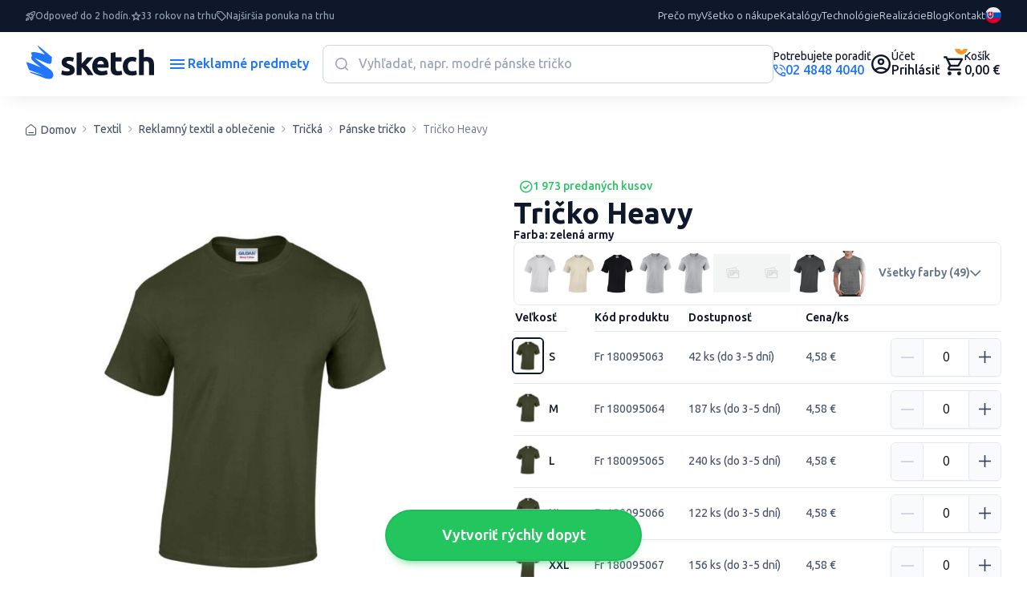

--- FILE ---
content_type: image/svg+xml
request_url: https://www.reklamnepredmetysketch.sk/img/icon/print.svg
body_size: 1272
content:
<svg width="38" height="40" viewBox="0 0 38 40" fill="none" xmlns="http://www.w3.org/2000/svg">
<path d="M32 0H5.33333C2.38781 0 0 2.38781 0 5.33333V34.6667C0 37.6122 2.38781 40 5.33333 40H32C34.9455 40 37.3333 37.6122 37.3333 34.6667V5.33333C37.3333 2.38781 34.9455 0 32 0Z" fill="#CCE0FF"/>
<path d="M28.6666 17.9439C28.4141 17.7067 28.0791 17.5771 27.7327 17.5826C27.3862 17.588 27.0555 17.7282 26.8106 17.9732L21.0613 23.7239C20.8113 23.9739 20.6709 24.313 20.6709 24.6666C20.6709 25.0201 20.8113 25.3592 21.0613 25.6092L34.6919 39.2439C35.4933 38.7777 36.1587 38.1099 36.6221 37.3069C37.0854 36.5039 37.3306 35.5937 37.3333 34.6666V26.0892L28.6666 17.9439Z" fill="#1A5ECC"/>
<path d="M22.6666 17.3335C24.8758 17.3335 26.6666 15.5426 26.6666 13.3335C26.6666 11.1244 24.8758 9.3335 22.6666 9.3335C20.4575 9.3335 18.6666 11.1244 18.6666 13.3335C18.6666 15.5426 20.4575 17.3335 22.6666 17.3335Z" fill="#2176FF"/>
<path d="M15.6093 16.3906C15.3546 16.1497 15.0173 16.0155 14.6667 16.0155C14.3161 16.0155 13.9787 16.1497 13.724 16.3906L0 30.1146V34.6666C0 36.0811 0.561903 37.4377 1.5621 38.4379C2.56229 39.4381 3.91885 40 5.33333 40H32C32.9271 39.9973 33.8373 39.7521 34.6403 39.2887C35.4433 38.8254 36.1111 38.16 36.5773 37.3586L15.6093 16.3906Z" fill="#2176FF"/>
</svg>
